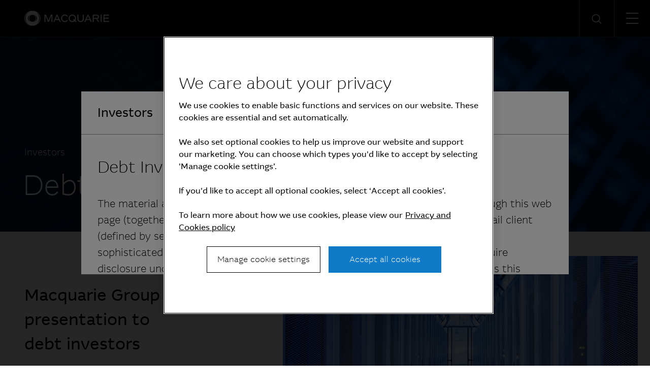

--- FILE ---
content_type: text/html; charset=UTF-8
request_url: https://www.macquarie.com/uk/en/investors/debt-investors.html
body_size: 11212
content:

<!DOCTYPE HTML>
<html lang="en">
    <head>
    <meta charset="UTF-8"/>
    <title>Debt Investors | Investors | Macquarie Group</title>
    <meta name="keywords" content="Investors"/>
    <meta name="description" content="Macquarie Group debt investors can find information on secured and unsecured funding, credit ratings,  PUMA, SMART, MEF, and more. "/>
    <meta name="template" content="macq-content"/>
    <meta name="viewport" content="width=device-width, initial-scale=1"/>
    <meta name="google-site-verification" content="MLXwaMq143Um2RPVU165YgmQ-09-KZOCi7n9n6FuNZs"/>
    
<meta property="og:title" content="Debt Investors | Investors | Macquarie Group"/>
<meta property="og:description" content="Macquarie Group debt investors can find information on secured and unsecured funding, credit ratings,  PUMA, SMART, MEF, and more. "/>
<meta property="og:url" content="https://www.macquarie.com/uk/en/investors/debt-investors.html"/>
<meta property="og:image" content="https://www.macquarie.com/uk/en/investors/debt-investors.thumb.800.480.png?ck=1762485655"/>
<meta property="og:type" content="website"/>
<meta property="og:site_name" content="Macquarie"/>

<meta names="twitter:card" content="summary_large_image"/>

    <!-- Structured Data  -->
    

    


    <meta name="viewport" content="width=device-width, initial-scale=1, shrink-to-fit=no"/>



    

    
    
    <script defer="defer" type="text/javascript" src="/.rum/@adobe/helix-rum-js@%5E2/dist/rum-standalone.js"></script>
<link rel="canonical" href="https://www.macquarie.com/uk/en/investors/debt-investors.html"/>

    <link rel="alternate" href="https://www.macquarie.com/is/en/investors/debt-investors.html" hreflang="en-is"/>
<link rel="alternate" href="https://www.macquarie.com/se/en/investors/debt-investors.html" hreflang="en-se"/>
<link rel="alternate" href="https://www.macquarie.com/no/en/investors/debt-investors.html" hreflang="en-no"/>
<link rel="alternate" href="https://www.macquarie.com/fi/en/investors/debt-investors.html" hreflang="en-fi"/>
<link rel="alternate" href="https://www.macquarie.com/au/en/investors/debt-investors.html" hreflang="en-au"/>
<link rel="alternate" href="https://www.macquarie.com/at/en/investors/debt-investors.html" hreflang="en-at"/>
<link rel="alternate" href="https://www.macquarie.com/be/en/investors/debt-investors.html" hreflang="en-be"/>
<link rel="alternate" href="https://www.macquarie.com/br/en/investors/debt-investors.html" hreflang="en-br"/>
<link rel="alternate" href="https://www.macquarie.com/ca/en/investors/debt-investors.html" hreflang="en-ca"/>
<link rel="alternate" href="https://www.macquarie.com/cl/en/investors/debt-investors.html" hreflang="en-cl"/>
<link rel="alternate" href="https://www.macquarie.com/cn/en/investors/debt-investors.html" hreflang="en-cn"/>
<link rel="alternate" href="https://www.macquarie.com/cz/en/investors/debt-investors.html" hreflang="en-cz"/>
<link rel="alternate" href="https://www.macquarie.com/dk/en/investors/debt-investors.html" hreflang="en-dk"/>
<link rel="alternate" href="https://www.macquarie.com/fr/en/investors/debt-investors.html" hreflang="en-fr"/>
<link rel="alternate" href="https://www.macquarie.com/de/en/investors/debt-investors.html" hreflang="en-de"/>
<link rel="alternate" href="https://www.macquarie.com/hk/en/investors/debt-investors.html" hreflang="en-hk"/>
<link rel="alternate" href="https://www.macquarie.com/in/en/investors/debt-investors.html" hreflang="en-in"/>
<link rel="alternate" href="https://www.macquarie.com/id/en/investors/debt-investors.html" hreflang="en-id"/>
<link rel="alternate" href="https://www.macquarie.com/ie/en/investors/debt-investors.html" hreflang="en-ie"/>
<link rel="alternate" href="https://www.macquarie.com/it/en/investors/debt-investors.html" hreflang="en-it"/>
<link rel="alternate" href="https://www.macquarie.com/jp/en/investors/debt-investors.html" hreflang="en-jp"/>
<link rel="alternate" href="https://www.macquarie.com/lu/en/investors/debt-investors.html" hreflang="en-lu"/>
<link rel="alternate" href="https://www.macquarie.com/my/en/investors/debt-investors.html" hreflang="en-my"/>
<link rel="alternate" href="https://www.macquarie.com/mx/en/investors/debt-investors.html" hreflang="en-mx"/>
<link rel="alternate" href="https://www.macquarie.com/nl/en/investors/debt-investors.html" hreflang="en-nl"/>
<link rel="alternate" href="https://www.macquarie.com/nz/en/investors/debt-investors.html" hreflang="en-nz"/>
<link rel="alternate" href="https://www.macquarie.com/ph/en/investors/debt-investors.html" hreflang="en-ph"/>
<link rel="alternate" href="https://www.macquarie.com/pl/en/investors/debt-investors.html" hreflang="en-pl"/>
<link rel="alternate" href="https://www.macquarie.com/sg/en/investors/debt-investors.html" hreflang="en-sg"/>
<link rel="alternate" href="https://www.macquarie.com/za/en/investors/debt-investors.html" hreflang="en-za"/>
<link rel="alternate" href="https://www.macquarie.com/kr/en/investors/debt-investors.html" hreflang="en-kr"/>
<link rel="alternate" href="https://www.macquarie.com/es/en/investors/debt-investors.html" hreflang="en-es"/>
<link rel="alternate" href="https://www.macquarie.com/ch/en/investors/debt-investors.html" hreflang="en-ch"/>
<link rel="alternate" href="https://www.macquarie.com/tw/en/investors/debt-investors.html" hreflang="en-tw"/>
<link rel="alternate" href="https://www.macquarie.com/th/en/investors/debt-investors.html" hreflang="en-th"/>
<link rel="alternate" href="https://www.macquarie.com/ae/en/investors/debt-investors.html" hreflang="en-ae"/>
<link rel="alternate" href="https://www.macquarie.com/uk/en/investors/debt-investors.html" hreflang="en-uk"/>
<link rel="alternate" href="https://www.macquarie.com/us/en/investors/debt-investors.html" hreflang="en-us"/>
<link rel="alternate" href="https://www.macquarie.com/li/en/investors/debt-investors.html" hreflang="en-li"/>
<link rel="alternate" href="https://www.macquarie.com/" hreflang="x-default"/>



    

        <!-- Google Tag Manager -->
        <script>
            dataLayer = [];
        </script>

        <script>(function(w,d,s,l,i){w[l]=w[l]||[];w[l].push({'gtm.start':
                new Date().getTime(),event:'gtm.js'});var f=d.getElementsByTagName(s)[0],
            j=d.createElement(s),dl=l!='dataLayer'?'&l='+l:'';j.async=true;j.src=
            'https://www.googletagmanager.com/gtm.js?id='+i+dl+"";f.parentNode.insertBefore(j,f);
        })(window,document,'script','dataLayer','GTM\u002DND5NW7V');</script>
        <!-- End Google Tag Manager -->
    






    
<link rel="stylesheet" href="/etc.clientlibs/mac-common/clientlibs/clientlib-dependencies.lc-f412ae0b903de72e70c2f59203491768-lc.min.css" type="text/css">




    
<link rel="stylesheet" href="/etc.clientlibs/mac-common/clientlibs/clientlib-site.lc-79c2b5b82d2c85f2809bbf58af8635b7-lc.min.css" type="text/css">




<link rel="shortcut icon" type="image/x-icon" href="/assets/macq/favicon.ico"/>


    
<link rel="stylesheet" href="/etc.clientlibs/macq/clientlibs/clientlib-site.lc-104a559765176a8154024c0b24c8239b-lc.min.css" type="text/css">




    
<link rel="stylesheet" href="/etc.clientlibs/mam-common/clientlibs/clientlib-site.lc-df34dc8d78e0a59dca272c7fed758fe1-lc.min.css" type="text/css">




    
<link rel="stylesheet" href="/etc.clientlibs/mam-common/clientlibs/clientlib-react.lc-8fd15583400b3d56b0faa2aad1a1996e-lc.min.css" type="text/css">










    
    
    

    

    
    
    

    
</head>
    <body class="page basicpage" id="page-f2c9651de8">
        
        
        
            




            



            

    <!-- Google Tag Manager (noscript) -->
    <noscript><iframe src="https://www.googletagmanager.com/ns.html?id=GTM\u002DND5NW7V" height="0" width="0" style="display:none;visibility:hidden"></iframe></noscript>
    <!-- End Google Tag Manager (noscript) -->


<div class="header-parsys iparsys parsys">




    
        
        
        <div class="newpar new section">

</div>

    
        
        
        <div class="par iparys_inherited">

    
    
    
    
        
        
        <div class="mac-navigation navigation"><div data-component="navigation-v2">
    <div class="navigation-v2__wrapper my-width-full bg--black">
        <div class="responsivegrid">
            <div class="header container">
                <a id="skip-links" tabindex="-1"></a>
                <a class="header__logo-link" href="/uk/en.html">
                    <span class="header__logo-wrapper">
                        <img class="header__logo" src="/assets/macq/site-wide-assets/common-icons/macquarie-logo.svg" alt="Macquarie Group Limited"/>
                    </span>
                </a>

                <nav class="nav-container" itemtype="http://schema.org/SiteNavigationElement">
                    <ul aria-label="functions" id="nav-menu" role="menubar" class="menu__item ">
                        
                            
                                <li aria-haspopup="true" role="menuitem" class="menu__item ">
                                    
                                        <span class="menu__item-heading">Insights</span>
                                    
                                    
                                    <div class="submenu-container animated">
                                        <div class="responsivegrid">

                                            <ul class="submenu submenu--with-description" role="menu">
                                                <li class="submenu__group">
                                                    <p class="submenu__heading">Insights</p>
                                                    <p class="submenu__description">As a global specialist in sectors ranging from renewables and infrastructure to technology, resources, commodities and energy, Macquarie has deep expertise and capabilities in these areas.</p>
                                                    <a href="/uk/en/insights.html" tabindex="0" class="submenu__link"><span class="icon-arrow-right submenu__arrow-right"></span>Explore our insights</a>
                                                </li>
                                                
                                                    
                                                        <li class="submenu__group">
                                                            
                                                                <p class="submenu__group-heading">Topics</p>
                                                            
                                                            <ul class="submenu__list">
                                                                

                                                                    <li class="submenu__item" role="menuitem">
                                                                        
                                                                            <a href="/uk/en/insights/climate-change.html" class="submenu__link">Climate change</a>
                                                                        
                                                                        
                                                                    </li>
                                                                

                                                                    <li class="submenu__item" role="menuitem">
                                                                        
                                                                            <a href="/uk/en/insights/commodities.html" class="submenu__link">Commodities</a>
                                                                        
                                                                        
                                                                    </li>
                                                                

                                                                    <li class="submenu__item" role="menuitem">
                                                                        
                                                                            <a href="/uk/en/insights/energy.html" class="submenu__link">Energy</a>
                                                                        
                                                                        
                                                                    </li>
                                                                

                                                                    <li class="submenu__item" role="menuitem">
                                                                        
                                                                            <a href="/uk/en/insights/industrials.html" class="submenu__link">Industrials</a>
                                                                        
                                                                        
                                                                    </li>
                                                                

                                                                    <li class="submenu__item" role="menuitem">
                                                                        
                                                                            <a href="/uk/en/insights/investing.html" class="submenu__link">Investing</a>
                                                                        
                                                                        
                                                                    </li>
                                                                

                                                                    <li class="submenu__item" role="menuitem">
                                                                        
                                                                            <a href="/uk/en/insights/infrastructure.html" class="submenu__link">Infrastructure</a>
                                                                        
                                                                        
                                                                    </li>
                                                                

                                                                    <li class="submenu__item" role="menuitem">
                                                                        
                                                                            <a href="/uk/en/insights/market-commentary.html" class="submenu__link">Market commentary</a>
                                                                        
                                                                        
                                                                    </li>
                                                                

                                                                    <li class="submenu__item" role="menuitem">
                                                                        
                                                                            <a href="/uk/en/insights/technology-and-services.html" class="submenu__link">Technology and services</a>
                                                                        
                                                                        
                                                                    </li>
                                                                
                                                            </ul>
                                                        </li>
                                                    
                                                
                                                    
                                                        <li class="submenu__group">
                                                            
                                                                <p class="submenu__group-heading">Spotlight topic</p>
                                                            
                                                            <ul class="submenu__list">
                                                                

                                                                    <li class="submenu__item" role="menuitem">
                                                                        
                                                                            <a href="/uk/en/insights/sovereign-resilience.html" class="submenu__link">Sovereign resilience</a>
                                                                        
                                                                        
                                                                    </li>
                                                                

                                                                    <li class="submenu__item" role="menuitem">
                                                                        
                                                                            <a href="/uk/en/insights/investing-across-the-digital-ecosystem.html" class="submenu__link">Digital ecosystem</a>
                                                                        
                                                                        
                                                                    </li>
                                                                
                                                            </ul>
                                                        </li>
                                                    
                                                
                                            </ul>
                                        </div>
                                    </div>
                                </li>
                            
                            
                        
                            
                                <li aria-haspopup="true" role="menuitem" class="menu__item ">
                                    
                                        <span class="menu__item-heading">About</span>
                                    
                                    
                                    <div class="submenu-container animated">
                                        <div class="responsivegrid">

                                            <ul class="submenu submenu--with-description" role="menu">
                                                <li class="submenu__group">
                                                    <p class="submenu__heading">About</p>
                                                    <p class="submenu__description">We are a global financial services organisation with Australian heritage, operating in 31 markets.</p>
                                                    <a href="/uk/en/about.html" tabindex="0" class="submenu__link"><span class="icon-arrow-right submenu__arrow-right"></span>Learn about us</a>
                                                </li>
                                                
                                                    
                                                        <li class="submenu__group">
                                                            
                                                            <ul class="submenu__list">
                                                                

                                                                    <li class="submenu__item" role="menuitem">
                                                                        
                                                                            <a href="/uk/en/about/news.html" class="submenu__link">News</a>
                                                                        
                                                                        
                                                                    </li>
                                                                

                                                                    <li class="submenu__item" role="menuitem">
                                                                        
                                                                            <a href="/uk/en/about/company.html" class="submenu__link">Company</a>
                                                                        
                                                                        
                                                                    </li>
                                                                

                                                                    <li class="submenu__item" role="menuitem">
                                                                        
                                                                            <a href="/uk/en/about/community.html" class="submenu__link">Community</a>
                                                                        
                                                                        
                                                                    </li>
                                                                

                                                                    <li class="submenu__item" role="menuitem">
                                                                        
                                                                            <a href="/uk/en/about/company/sustainability.html" class="submenu__link">Sustainability</a>
                                                                        
                                                                        
                                                                    </li>
                                                                
                                                            </ul>
                                                        </li>
                                                    
                                                
                                                    
                                                        <li class="submenu__group">
                                                            
                                                            <ul class="submenu__list">
                                                                

                                                                    <li class="submenu__item" role="menuitem">
                                                                        
                                                                            <a href="/uk/en/about/company/corporate-governance.html" class="submenu__link">Corporate Governance</a>
                                                                        
                                                                        
                                                                    </li>
                                                                

                                                                    <li class="submenu__item" role="menuitem">
                                                                        
                                                                            <a href="/uk/en/about/company/board-of-directors.html" class="submenu__link">Board of Directors</a>
                                                                        
                                                                        
                                                                    </li>
                                                                

                                                                    <li class="submenu__item" role="menuitem">
                                                                        
                                                                            <a href="/uk/en/about/company/executive-committee.html" class="submenu__link">Executive Committee</a>
                                                                        
                                                                        
                                                                    </li>
                                                                

                                                                    <li class="submenu__item" role="menuitem">
                                                                        
                                                                            <a href="/uk/en/about/company/risk-management.html" class="submenu__link">Risk management</a>
                                                                        
                                                                        
                                                                    </li>
                                                                
                                                            </ul>
                                                        </li>
                                                    
                                                
                                                    
                                                        <li class="submenu__group">
                                                            
                                                            <ul class="submenu__list">
                                                                

                                                                    <li class="submenu__item" role="menuitem">
                                                                        
                                                                            <a href="/uk/en/about/company/macquarie-asset-management.html" class="submenu__link">Macquarie Asset Management</a>
                                                                        
                                                                        
                                                                    </li>
                                                                

                                                                    <li class="submenu__item" role="menuitem">
                                                                        
                                                                            <a href="/uk/en/about/company/banking-and-financial-services.html" class="submenu__link">Banking and Financial Services</a>
                                                                        
                                                                        
                                                                    </li>
                                                                

                                                                    <li class="submenu__item" role="menuitem">
                                                                        
                                                                            <a href="/uk/en/about/company/commodities-and-global-markets.html" class="submenu__link">Commodities and Global Markets</a>
                                                                        
                                                                        
                                                                    </li>
                                                                

                                                                    <li class="submenu__item" role="menuitem">
                                                                        
                                                                            <a href="/uk/en/about/company/macquarie-capital.html" class="submenu__link">Macquarie Capital</a>
                                                                        
                                                                        
                                                                    </li>
                                                                
                                                            </ul>
                                                        </li>
                                                    
                                                
                                            </ul>
                                        </div>
                                    </div>
                                </li>
                            
                            
                        
                            
                                <li aria-haspopup="true" role="menuitem" class="menu__item ">
                                    
                                        <span class="menu__item-heading">Investors</span>
                                    
                                    
                                    <div class="submenu-container animated">
                                        <div class="responsivegrid">

                                            <ul class="submenu submenu--with-description" role="menu">
                                                <li class="submenu__group">
                                                    <p class="submenu__heading">Investors</p>
                                                    <p class="submenu__description">We offer our investors a track record of unbroken profitability.</p>
                                                    <a href="/uk/en/investors.html" tabindex="0" class="submenu__link"><span class="icon-arrow-right submenu__arrow-right"></span>Visit our investor centre</a>
                                                </li>
                                                
                                                    
                                                        <li class="submenu__group">
                                                            
                                                            <ul class="submenu__list">
                                                                

                                                                    <li class="submenu__item" role="menuitem">
                                                                        
                                                                            <a href="/uk/en/investors/results.html" class="submenu__link">Results and presentations</a>
                                                                        
                                                                        
                                                                    </li>
                                                                

                                                                    <li class="submenu__item" role="menuitem">
                                                                        
                                                                            <a href="/uk/en/investors/dividends.html" class="submenu__link">Dividends</a>
                                                                        
                                                                        
                                                                    </li>
                                                                

                                                                    <li class="submenu__item" role="menuitem">
                                                                        
                                                                            <a href="/uk/en/investors/debt-investors.html" class="submenu__link">Debt investors</a>
                                                                        
                                                                        
                                                                    </li>
                                                                

                                                                    <li class="submenu__item" role="menuitem">
                                                                        
                                                                            <a href="/uk/en/investors/reports.html" class="submenu__link">Reports</a>
                                                                        
                                                                        
                                                                    </li>
                                                                
                                                            </ul>
                                                        </li>
                                                    
                                                
                                                    
                                                        <li class="submenu__group">
                                                            
                                                            <ul class="submenu__list">
                                                                

                                                                    <li class="submenu__item" role="menuitem">
                                                                        
                                                                            <a href="/uk/en/investors/other-securities.html" class="submenu__link">Other securities</a>
                                                                        
                                                                        
                                                                    </li>
                                                                

                                                                    <li class="submenu__item" role="menuitem">
                                                                        
                                                                            <a href="/uk/en/investors/regulatory-disclosures.html" class="submenu__link">Regulatory disclosures</a>
                                                                        
                                                                        
                                                                    </li>
                                                                
                                                            </ul>
                                                        </li>
                                                    
                                                
                                            </ul>
                                        </div>
                                    </div>
                                </li>
                            
                            
                        
                            
                                <li aria-haspopup="true" role="menuitem" class="menu__item ">
                                    
                                        <span class="menu__item-heading">Careers</span>
                                    
                                    
                                    <div class="submenu-container animated">
                                        <div class="responsivegrid">

                                            <ul class="submenu submenu--with-description" role="menu">
                                                <li class="submenu__group">
                                                    <p class="submenu__heading">Careers</p>
                                                    <p class="submenu__description">We believe in a workplace where every person is valued for their uniqueness and where different views and ideas are embraced.</p>
                                                    <a href="/uk/en/careers.html" tabindex="0" class="submenu__link"><span class="icon-arrow-right submenu__arrow-right"></span>Explore careers</a>
                                                </li>
                                                
                                                    
                                                        <li class="submenu__group">
                                                            
                                                                <p class="submenu__group-heading">Life at Macquarie</p>
                                                            
                                                            <ul class="submenu__list">
                                                                

                                                                    <li class="submenu__item" role="menuitem">
                                                                        
                                                                            <a href="/uk/en/careers/why-macquarie.html" class="submenu__link">Why Macquarie</a>
                                                                        
                                                                        
                                                                    </li>
                                                                

                                                                    <li class="submenu__item" role="menuitem">
                                                                        
                                                                            <a href="/uk/en/careers/operating-and-central-service-groups.html" class="submenu__link">Operating and central service groups</a>
                                                                        
                                                                        
                                                                    </li>
                                                                

                                                                    <li class="submenu__item" role="menuitem">
                                                                        
                                                                            <a href="/uk/en/careers/our-people.html#europe-the-middle-east-and-africa" class="submenu__link">Our people</a>
                                                                        
                                                                        
                                                                    </li>
                                                                

                                                                    <li class="submenu__item" role="menuitem">
                                                                        
                                                                            <a href="/uk/en/careers/benefits.html" class="submenu__link">Benefits and wellbeing</a>
                                                                        
                                                                        
                                                                    </li>
                                                                

                                                                    <li class="submenu__item" role="menuitem">
                                                                        
                                                                            <a href="/uk/en/careers/our-inclusive-workplace.html" class="submenu__link">Our inclusive workplace</a>
                                                                        
                                                                        
                                                                    </li>
                                                                
                                                            </ul>
                                                        </li>
                                                    
                                                
                                                    
                                                        <li class="submenu__group">
                                                            
                                                                <p class="submenu__group-heading">Programmes</p>
                                                            
                                                            <ul class="submenu__list">
                                                                

                                                                    <li class="submenu__item" role="menuitem">
                                                                        
                                                                            <a href="/uk/en/careers/graduates-and-interns.html" class="submenu__link">Graduates and Interns</a>
                                                                        
                                                                        
                                                                    </li>
                                                                
                                                            </ul>
                                                        </li>
                                                    
                                                
                                                    
                                                        <li class="submenu__group">
                                                            
                                                                <p class="submenu__group-heading">Apply</p>
                                                            
                                                            <ul class="submenu__list">
                                                                

                                                                    <li class="submenu__item" role="menuitem">
                                                                        
                                                                        
                                                                            <a href="https://recruitment.macquarie.com/careers" tabindex="-1" target="_blank" class="submenu__link">Search jobs<i class="icon-external-link icon--small"></i></a>
                                                                        
                                                                    </li>
                                                                

                                                                    <li class="submenu__item" role="menuitem">
                                                                        
                                                                        
                                                                            <a href="https://recruitment.macquarie.com/careers/Login" tabindex="-1" target="_blank" class="submenu__link">Applicant login<i class="icon-external-link icon--small"></i></a>
                                                                        
                                                                    </li>
                                                                

                                                                    <li class="submenu__item" role="menuitem">
                                                                        
                                                                            <a href="/uk/en/careers/recruitment-process.html" class="submenu__link">Recruitment process</a>
                                                                        
                                                                        
                                                                    </li>
                                                                

                                                                    <li class="submenu__item" role="menuitem">
                                                                        
                                                                            <a href="/uk/en/careers/faqs.html" class="submenu__link">FAQs</a>
                                                                        
                                                                        
                                                                    </li>
                                                                

                                                                    <li class="submenu__item" role="menuitem">
                                                                        
                                                                            <a href="/uk/en/careers/contact-our-team.html" class="submenu__link">Contact our team</a>
                                                                        
                                                                        
                                                                    </li>
                                                                
                                                            </ul>
                                                        </li>
                                                    
                                                
                                            </ul>
                                        </div>
                                    </div>
                                </li>
                            
                            
                        

                        
   
      <li aria-haspopup="true" role="menuitem" class="menu__item menu__item--push-left">
          <span class="region-menu__title menu__item-heading">Region selector</span><span class="icon-globe region-menu__globe"></span><span id="region-menu__title">UK</span>
          <div class="submenu-container animated">
              <div class="responsivegrid">
                  <ul class="submenu region-submenu region-submenu--with-description" role="menu">
                      <li class="submenu__group">
                          <p class="submenu__heading">Regions</p>
                          <p class="submenu__description">Please select your region</p>
                      </li>
                      
                           
                              <li class="submenu__group region-submenu__group">
                                  Australia and New Zealand
                                  <ul class="submenu__list">
                                      
                                          <li class="submenu__item" role="menuitem">
                                            
                                            
                                                <a href="/au/en.html" class="submenu__link">Australia</a>
                                            
                                          </li>
                                      
                                          <li class="submenu__item" role="menuitem">
                                            
                                            
                                                <a href="/nz/en.html" class="submenu__link">New Zealand</a>
                                            
                                          </li>
                                      
                                  </ul>
                              </li>
                           
                      
                           
                              <li class="submenu__group region-submenu__group">
                                  Americas
                                  <ul class="submenu__list">
                                      
                                          <li class="submenu__item" role="menuitem">
                                            
                                            
                                                <a href="/br/en.html" class="submenu__link">Brazil</a>
                                            
                                          </li>
                                      
                                          <li class="submenu__item" role="menuitem">
                                            
                                            
                                                <a href="/cl/en.html" class="submenu__link">Chile</a>
                                            
                                          </li>
                                      
                                          <li class="submenu__item" role="menuitem">
                                            
                                            
                                                <a href="/mx/en.html" class="submenu__link">Mexico</a>
                                            
                                          </li>
                                      
                                          <li class="submenu__item" role="menuitem">
                                            
                                            
                                                <a href="/us/en.html" class="submenu__link">United States</a>
                                            
                                          </li>
                                      
                                  </ul>
                              </li>
                           
                      
                           
                              <li class="submenu__group region-submenu__group">
                                  Asia
                                  <ul class="submenu__list">
                                      
                                          <li class="submenu__item" role="menuitem">
                                            
                                            
                                                <a href="/cn/en.html" class="submenu__link">China</a>
                                            
                                          </li>
                                      
                                          <li class="submenu__item" role="menuitem">
                                            
                                            
                                                <a href="/cn/zh-cn.html" class="submenu__link">China (中文)</a>
                                            
                                          </li>
                                      
                                          <li class="submenu__item" role="menuitem">
                                            
                                            
                                                <a href="/hk/en.html" class="submenu__link">Hong Kong SAR</a>
                                            
                                          </li>
                                      
                                          <li class="submenu__item" role="menuitem">
                                            
                                            
                                                <a href="/in/en.html" class="submenu__link">India</a>
                                            
                                          </li>
                                      
                                          <li class="submenu__item" role="menuitem">
                                            
                                            
                                                <a href="/id/en.html" class="submenu__link">Indonesia</a>
                                            
                                          </li>
                                      
                                          <li class="submenu__item" role="menuitem">
                                            
                                            
                                                <a href="/jp/en.html" class="submenu__link">Japan</a>
                                            
                                          </li>
                                      
                                          <li class="submenu__item" role="menuitem">
                                            
                                            
                                                <a href="/jp/ja.html" class="submenu__link">Japan (日本語)</a>
                                            
                                          </li>
                                      
                                          <li class="submenu__item" role="menuitem">
                                            
                                            
                                                <a href="/my/en.html" class="submenu__link">Malaysia</a>
                                            
                                          </li>
                                      
                                          <li class="submenu__item" role="menuitem">
                                            
                                            
                                                <a href="/ph/en.html" class="submenu__link">Philippines</a>
                                            
                                          </li>
                                      
                                          <li class="submenu__item" role="menuitem">
                                            
                                            
                                                <a href="/sg/en.html" class="submenu__link">Singapore</a>
                                            
                                          </li>
                                      
                                          <li class="submenu__item" role="menuitem">
                                            
                                            
                                                <a href="/kr/en.html" class="submenu__link">South Korea</a>
                                            
                                          </li>
                                      
                                          <li class="submenu__item" role="menuitem">
                                            
                                            
                                                <a href="/kr/ko.html" class="submenu__link">South Korea (한국어)</a>
                                            
                                          </li>
                                      
                                          <li class="submenu__item" role="menuitem">
                                            
                                            
                                                <a href="/tw/en.html" class="submenu__link">Taiwan</a>
                                            
                                          </li>
                                      
                                          <li class="submenu__item" role="menuitem">
                                            
                                            
                                                <a href="/tw/zh-tw.html" class="submenu__link">Taiwan (中文)</a>
                                            
                                          </li>
                                      
                                          <li class="submenu__item" role="menuitem">
                                            
                                            
                                                <a href="/th/en.html" class="submenu__link">Thailand</a>
                                            
                                          </li>
                                      
                                  </ul>
                              </li>
                           
                      
                           
                              <li class="submenu__group region-submenu__group">
                                  Europe, Middle East and Africa
                                  <ul class="submenu__list">
                                      
                                          <li class="submenu__item" role="menuitem">
                                            
                                            
                                                <a href="/at/en.html" class="submenu__link">Austria</a>
                                            
                                          </li>
                                      
                                          <li class="submenu__item" role="menuitem">
                                            
                                            
                                                <a href="/be/en.html" class="submenu__link">Belgium</a>
                                            
                                          </li>
                                      
                                          <li class="submenu__item" role="menuitem">
                                            
                                            
                                                <a href="/cz/en.html" class="submenu__link">Czech Republic</a>
                                            
                                          </li>
                                      
                                          <li class="submenu__item" role="menuitem">
                                            
                                            
                                                <a href="/dk/en.html" class="submenu__link">Denmark</a>
                                            
                                          </li>
                                      
                                          <li class="submenu__item" role="menuitem">
                                            
                                            
                                                <a href="/fi/en.html" class="submenu__link">Finland</a>
                                            
                                          </li>
                                      
                                          <li class="submenu__item" role="menuitem">
                                            
                                            
                                                <a href="/fr/en.html" class="submenu__link">France</a>
                                            
                                          </li>
                                      
                                          <li class="submenu__item" role="menuitem">
                                            
                                            
                                                <a href="/de/en.html" class="submenu__link">Germany</a>
                                            
                                          </li>
                                      
                                          <li class="submenu__item" role="menuitem">
                                            
                                            
                                                <a href="/is/en.html" class="submenu__link">Iceland</a>
                                            
                                          </li>
                                      
                                          <li class="submenu__item" role="menuitem">
                                            
                                            
                                                <a href="/ie/en.html" class="submenu__link">Ireland</a>
                                            
                                          </li>
                                      
                                          <li class="submenu__item" role="menuitem">
                                            
                                            
                                                <a href="/it/en.html" class="submenu__link">Italy</a>
                                            
                                          </li>
                                      
                                          <li class="submenu__item" role="menuitem">
                                            
                                            
                                                <a href="/li/en.html" class="submenu__link">Liechtenstein</a>
                                            
                                          </li>
                                      
                                          <li class="submenu__item" role="menuitem">
                                            
                                            
                                                <a href="/lu/en.html" class="submenu__link">Luxembourg</a>
                                            
                                          </li>
                                      
                                          <li class="submenu__item" role="menuitem">
                                            
                                            
                                                <a href="/nl/en.html" class="submenu__link">Netherlands</a>
                                            
                                          </li>
                                      
                                          <li class="submenu__item" role="menuitem">
                                            
                                            
                                                <a href="/no/en.html" class="submenu__link">Norway</a>
                                            
                                          </li>
                                      
                                          <li class="submenu__item" role="menuitem">
                                            
                                            
                                                <a href="/pl/en.html" class="submenu__link">Poland</a>
                                            
                                          </li>
                                      
                                          <li class="submenu__item" role="menuitem">
                                            
                                            
                                                <a href="/za/en.html" class="submenu__link">South Africa</a>
                                            
                                          </li>
                                      
                                          <li class="submenu__item" role="menuitem">
                                            
                                            
                                                <a href="/es/en.html" class="submenu__link">Spain</a>
                                            
                                          </li>
                                      
                                          <li class="submenu__item" role="menuitem">
                                            
                                            
                                                <a href="/se/en.html" class="submenu__link">Sweden</a>
                                            
                                          </li>
                                      
                                          <li class="submenu__item" role="menuitem">
                                            
                                            
                                                <a href="/ch/en.html" class="submenu__link">Switzerland</a>
                                            
                                          </li>
                                      
                                          <li class="submenu__item" role="menuitem">
                                            
                                            
                                                <a href="/ae/en.html" class="submenu__link">United Arab Emirates</a>
                                            
                                          </li>
                                      
                                          <li class="submenu__item" role="menuitem">
                                            
                                            
                                                <a href="/uk/en.html" class="submenu__link">United Kingdom</a>
                                            
                                          </li>
                                      
                                  </ul>
                              </li>
                           
                      
                  </ul>
              </div>
          </div>
      </li>
   


    



                        
   
      <li aria-haspopup="true" role="menuitem" class="menu__item">
          <span class="icon-login-icon login-submenu__login"></span><span id="login-submenu__title" class="menu__item-heading">Login</span>
          <div class="submenu-container animated">
              <div class="responsivegrid">
                  <ul class="submenu login-submenu" role="menu">
                      <li class="submenu__group">
                          <p class="submenu__heading">Login</p>
                      </li>
                      
                           
                              <li class="submenu__group login-submenu__group">
                                  <p class="submenu__group-heading login-submenu__group-heading">Corporate and institutional</p>
                                  <p class="login-submenu__group-description p2"></p>
                                  <ul class="submenu__list">
                                      
                                          <li class="submenu__item" role="menuitem">
                                              <a href="https://sg.aurora.macquarie.com/" target="_blank" class="submenu__link">Macquarie Aurora<i class="icon-external-link icon--small"></i></a>
                                          </li>
                                      
                                          <li class="submenu__item" role="menuitem">
                                              <a href="https://www.macquarieconnections.com" target="_blank" class="submenu__link">Macquarie Connections<i class="icon-external-link icon--small"></i></a>
                                          </li>
                                      
                                          <li class="submenu__item" role="menuitem">
                                              <a href="https://login4.fisglobal.com/idp/MacquarieUK/?ClientID=sprint" target="_blank" class="submenu__link">Macquarie Sprint<i class="icon-external-link icon--small"></i></a>
                                          </li>
                                      
                                          <li class="submenu__item" role="menuitem">
                                              <a href="https://www.macquarieinsights.com/#/login" target="_blank" class="submenu__link">Research<i class="icon-external-link icon--small"></i></a>
                                          </li>
                                      
                                  </ul>
                              </li>
                           
                      
                           
                              <li class="submenu__group login-submenu__group">
                                  <p class="submenu__group-heading login-submenu__group-heading">Macquarie Bank</p>
                                  <p class="login-submenu__group-description p2">Follow the links to find the logins you’re looking for:</p>
                                  <ul class="submenu__list">
                                      
                                          <li class="submenu__item" role="menuitem">
                                              <a href="https://www.macquarie.com.au?utm_source=group&utm_medium=website&utm_campaign=home&utm_content=login_home#login" target="_blank" class="submenu__link">Personal and business customers<i class="icon-external-link icon--small"></i></a>
                                          </li>
                                      
                                          <li class="submenu__item" role="menuitem">
                                              <a href="https://www.macquarie.com.au/advisers.html?utm_source=group&utm_medium=website&utm_campaign=home&utm_content=login_advisers#login" target="_blank" class="submenu__link">Advisers<i class="icon-external-link icon--small"></i></a>
                                          </li>
                                      
                                          <li class="submenu__item" role="menuitem">
                                              <a href="https://www.macquarie.com.au/brokers.html?utm_source=group&utm_medium=website&utm_campaign=home&utm_content=login_brokers#login" target="_blank" class="submenu__link">Brokers<i class="icon-external-link icon--small"></i></a>
                                          </li>
                                      
                                  </ul>
                              </li>
                           
                      
                  </ul>
              </div>
          </div>
      </li>
   


    


                    </ul>

                    <div aria-haspopup="true" class="search__container">
                      
    <div class="search__icon-container" tabindex="0">
        <span class="search__icon-label">Search</span>
        <span aria-controls="search-panel" class="icon-search search__icon-search search__icon-search--nav"></span>
        <span class="icon-close search__icon-close"></span>
    </div>
    <div id="search-panel" class="search__overlay" data-results-page="/uk/en/search">
        <div class="responsivegrid">
            <div class="search__fields">
                <input type="text" name="searchText" id="searchText" class="search__input" placeholder="I am looking for..." autocomplete="off" aria-label="I am looking for..."/>
                <button type="button" class="icon-search search__icon-search search__icon-search--overlay" id="searchButton" aria-label="Search"></button>
            </div>
            
                <div class="search__results" data-mobile-max-results="3" data-desktop-max-results="5" data-search-collection="macq:search/uk-search">
                </div>
            
        </div>
    </div>


    

                    </div>

                    <button aria-controls="nav-menu" aria-expanded="false" class="toggle" id="menubarToggle">
                        <span>Menu</span>
                        <span></span>
                        <span></span>
                    </button>

                </nav>
                
    

            </div>
        </div>
    </div>
</div>
<div class="responsive-height"></div>
</div>

    

</div>

    

</div>
<div class="alert alert-banner text"><div class="cmp-alert-banner" data-component="cmp-alert-banner">

  
    
    
<script src="/etc.clientlibs/mac-common/clientlibs/clientlib-vendor.lc-df92a54c46a9ff07ed70ccfd07df59f6-lc.min.js"></script>



  

  
    
<script src="/etc.clientlibs/mac-common/clientlibs/clientlib-react.lc-4c02fdaf8b70ca44ba53787a4f831022-lc.min.js"></script>




  <div data-react-component="AlertBanner"></div>
</div>

    
</div>
<div class="root parsys">




    
    
    <div class="general-hero">
    <div class="cmp-general-hero
                cmp-general-hero--image
                cmp-general-hero--short
                cmp-general-hero--light
                cmp-general-hero__text--light">
        <div class="cmp-general-hero__container">
            
                <div class="cmp-general-hero__image ">
<div data-cmp-is="image" data-cmp-lazythreshold="0" data-cmp-src="/uk/en/investors/debt-investors/_jcr_content/root/general_hero/desktop-image.coreimg{.width}.jpeg/1762485655063/debt-investors-hero.jpeg" data-asset="/assets/macq/investor/debt-investors/debt-investors-hero.jpg" data-asset-id="b734d2d1-350d-4865-8041-23f0868a4d31" id="cropable-image-a8ebd88f5e" class="cmp-image" itemscope itemtype="http://schema.org/ImageObject">
    
        
            
            <img src="/uk/en/investors/debt-investors/_jcr_content/root/general_hero/desktop-image.coreimg.jpeg/1762485655063/debt-investors-hero.jpeg" class="cmp-image__image" itemprop="contentUrl" data-cmp-hook-image="image" alt/>
            
        
    
    
    
</div>

    

</div>
                <div class="cmp-general-hero__image-mobile ">
<div data-cmp-is="image" data-cmp-lazythreshold="0" data-cmp-src="/uk/en/investors/debt-investors/_jcr_content/root/general_hero/mobile-image.coreimg{.width}.jpeg/1762485655069/debt-investors-hero.jpeg" data-asset="/assets/macq/investor/debt-investors/debt-investors-hero.jpg" data-asset-id="b734d2d1-350d-4865-8041-23f0868a4d31" id="cropable-image-4747c18c0b" class="cmp-image" itemscope itemtype="http://schema.org/ImageObject">
    
        
            
            <img src="/uk/en/investors/debt-investors/_jcr_content/root/general_hero/mobile-image.coreimg.jpeg/1762485655069/debt-investors-hero.jpeg" class="cmp-image__image" itemprop="contentUrl" data-cmp-hook-image="image" alt/>
            
        
    
    
    
</div>

    

</div>
            
            <div class="cmp-general-hero__content-container">
              <div class="responsivegrid">
                <div class="cmp-general-hero__content">
                    <p class="cmp-general-hero__category p2">Investors</p>
                    <h1 class="cmp-general-hero__heading">Debt investors</h1>
                    
                </div>
              </div>
            </div>
        </div>
    </div>


    

</div>


    
    
    <div class="experiencefragment">

    
    

    



<div class="xf-content-height">
    <div class="root parsys">




    
    
    <div class="colour-block"><div class="my-width-full colour-block colour-block-white-white margin-bottom-16 dark-text" data-component="true">
    <div class="responsivegrid layout-flex layout-flex--reverse align-center layout--no-padding">


<div class="aem-Grid aem-Grid--12 aem-Grid--small--12 aem-Grid--default--12 aem-Grid--medium--12 ">
    
    <div class="image aem-GridColumn--offset--medium--0 aem-GridColumn--medium--none aem-GridColumn--default--none aem-GridColumn--medium--12 aem-GridColumn aem-GridColumn--default--7 aem-GridColumn--offset--default--0"><div class="dark-text cmp-image__container" data-component="true">
    <div data-cmp-is="image" data-cmp-lazy data-cmp-src="/fragments/macq/global/investor-centre/debt_investors/promo-tile/promo-tile/_jcr_content/root/colour_block_copy_co/grid/image.coreimg.82{.width}.jpeg/1762466110854/hy26-hero-desktop.jpeg" data-cmp-widths="288,384,480,576,672,768,864,960,1056,1152,1248,1344" data-asset="/assets/macq/investor/images/hy26-hero-desktop.jpg" data-title="Aligned Data Centre" class="cmp-image" itemscope itemtype="http://schema.org/ImageObject">
        
            <noscript data-cmp-hook-image="noscript">
                
                <img src="/fragments/macq/global/investor-centre/debt_investors/promo-tile/promo-tile/_jcr_content/root/colour_block_copy_co/grid/image.coreimg.jpeg/1762466110854/hy26-hero-desktop.jpeg" class="cmp-image__image" itemprop="contentUrl" data-cmp-hook-image="image" onload="window.alignText && window.alignText();" alt="Aligned Data Centre"/>
                
            </noscript>
        
        
        
    </div>
    
    

</div>
</div>
<div class="responsivegrid layout-flex align-center layout--no-padding aem-GridColumn--offset--medium--0 aem-GridColumn--small--none aem-GridColumn--medium--none aem-GridColumn--default--none aem-GridColumn--medium--12 aem-GridColumn aem-GridColumn--small--12 aem-GridColumn--offset--small--0 aem-GridColumn--default--5 aem-GridColumn--offset--default--0">


<div class="aem-Grid aem-Grid--5 aem-Grid--small--12 aem-Grid--default--5 aem-Grid--xsmall--5 aem-Grid--medium--12 ">
    
    <div class="text aem-GridColumn--offset--medium--0 aem-GridColumn--small--none aem-GridColumn--medium--none aem-GridColumn--default--none aem-GridColumn--medium--12 aem-GridColumn aem-GridColumn--small--12 aem-GridColumn--offset--small--0 aem-GridColumn--default--5 aem-GridColumn--offset--default--0"><div class="dark-text">
    
<div id="text-a15c12c88a" class="cmp-text">
    <h3>Macquarie Group presentation to debt investors <br />
<span class="p1">November 2025</span></h3>

</div>

    


</div>

    

</div>
<div class="cta aem-GridColumn--small--none aem-GridColumn--small--7 aem-GridColumn--offset--xsmall--0 aem-GridColumn--medium--3 aem-GridColumn--default--none aem-GridColumn--xsmall--5 aem-GridColumn--xsmall--none aem-GridColumn aem-GridColumn--offset--small--0 aem-GridColumn--default--3 aem-GridColumn--offset--default--0">
    
      <a class="cmp-cta cmp-cta--primary cmp-cta--long light blue  p2" href="/assets/macq/investor/debt-investors/docs/mgl-presentation-to-debt-investors.pdf" target="_blank" title="View presentation (PDF)">
        
        <span class="cmp-cta__text">View presentation (PDF)</span>
      </a>



    

</div>

    
</div>
</div>

    
</div>
</div>

</div>
</div>


</div>

</div>

</div>


    
    
    <div class="colour-block"><div class="my-width-full colour-block colour-block-white-white dark-text" data-component="true">
    <div class="responsivegrid layout-flex align-center">


<div class="aem-Grid aem-Grid--12 aem-Grid--small--12 aem-Grid--default--12 aem-Grid--xsmall--12 ">
    
    <div class="text aem-GridColumn--small--none aem-GridColumn--offset--xsmall--0 aem-GridColumn--default--none aem-GridColumn--xsmall--12 aem-GridColumn--xsmall--none aem-GridColumn aem-GridColumn--small--12 aem-GridColumn--offset--small--0 aem-GridColumn--default--12 aem-GridColumn--offset--default--0"><div class="dark-text">
    
<div id="text-6d214c896a" class="cmp-text">
    <h2>Macquarie Group funding structure</h2>
<p>Macquarie Group has two primary external funding vehicles:</p>
<ul><li><span class="p1">Macquarie Bank Limited (MBL) which provides funding to the Bank Group.</span></li><li><span class="p1">Macquarie Group Limited (MGL) which provides funding predominately to the Non-Bank Group</span></li></ul>
<p>MBL and MGL have separate and distinct funding, capital and liquidity management requirements.</p>

</div>

    


</div>

    

</div>
<div class="image aem-GridColumn--small--none aem-GridColumn--default--none aem-GridColumn aem-GridColumn--small--12 aem-GridColumn--offset--small--0 aem-GridColumn--default--8 aem-GridColumn--offset--default--2"><div class="dark-text cmp-image__container" data-component="true">
    <div data-cmp-is="image" data-cmp-lazy data-cmp-src="/uk/en/investors/debt-investors/_jcr_content/root/colour_block_5098023/grid/image.coreimg{.width}.svg/1762485655135/mgl-unsecured-funding-chart.svg" data-asset="/assets/macq/investor/debt-investors/mgl-unsecured-funding-chart.svg" class="cmp-image" itemscope itemtype="http://schema.org/ImageObject">
        
            <noscript data-cmp-hook-image="noscript">
                
                <img src="/uk/en/investors/debt-investors/_jcr_content/root/colour_block_5098023/grid/image.coreimg.svg/1762485655135/mgl-unsecured-funding-chart.svg" class="cmp-image__image" itemprop="contentUrl" data-cmp-hook-image="image" onload="window.alignText && window.alignText();" alt/>
                
            </noscript>
        
        
        
    </div>
    
    

</div>
</div>
<div class="text aem-GridColumn--small--none aem-GridColumn--default--none aem-GridColumn aem-GridColumn--small--12 aem-GridColumn--offset--small--0 aem-GridColumn--default--12 aem-GridColumn--offset--default--0"><div class="dark-text">
    
<div id="text-5ae2f1fe50" class="cmp-text">
    <ol><li><span class="p3">The Bank Group comprises BFS, CGM (excluding certain assets of the Financial Markets business, certain activities of the Commodity Markets and Finance business and some other less financially significant activities which are undertaken from within the Non-Bank Group). MBL is the primary external funding vehicle for the Bank Group. Macquarie International Finance Limited (MIFL) and Macquarie Bank Europe (MBE) also operate as external funding vehicles for certain subsidiaries within the Bank Group.</span></li><li><span class="p3">Subordinated debt to meet APRA’s Loss-Absorbing Capacity (LAC) requirements.</span></li><li><span class="p3">The Non-Bank Group comprises Macquarie Capital, MAM and certain assets of the Financial Markets business, certain activities of the Commodity Markets and Finance business and some other less financially significant activities of CGM. MGL is the primary external funding vehicle for the Non-Bank Group.</span></li></ol>

</div>

    


</div>

    

</div>

    
</div>
</div>

</div>
</div>


    
    
    <div class="colour-block"><div class="my-width-full colour-block  dark-text" data-component="true">
    <div class="responsivegrid">


<div class="aem-Grid aem-Grid--12 aem-Grid--small--12 aem-Grid--default--12 aem-Grid--xsmall--12 aem-Grid--medium--12 ">
    
    <div class="tile image aem-GridColumn--small--none aem-GridColumn--medium--none aem-GridColumn--offset--xsmall--0 aem-GridColumn--default--none aem-GridColumn--xsmall--12 aem-GridColumn--offset--default--0 aem-GridColumn--offset--medium--0 aem-GridColumn--xsmall--none aem-GridColumn aem-GridColumn--small--12 aem-GridColumn--offset--small--0 aem-GridColumn--default--6 aem-GridColumn--medium--6">

    
    
        <!-- Article tile -->
        
    <div class="cmp-article-tile">
        <a href="/uk/en/investors/debt-investors/unsecured-funding.html" class="cmp-article-tile__link-container" target="_self">

            

            
                <div class="image-container">
                    <div>
<div data-cmp-is="image" data-cmp-lazythreshold="0" data-cmp-src="/uk/en/investors/debt-investors/_jcr_content/root/colour_block_2008390/grid/tile_copy_1418544104/customImage.coreimg{.width}.jpeg/1762485655252/1elizabeth-martin-place-articletile.jpeg" data-asset="/assets/macq/insights/1elizabeth-martin-place-articletile.jpg" data-asset-id="5aeb2aec-2295-4b3f-9de9-5ec97e656143" id="cropable-image-4ee750dcea" class="cmp-image" itemscope itemtype="http://schema.org/ImageObject">
    
        
            
            <img src="/uk/en/investors/debt-investors/_jcr_content/root/colour_block_2008390/grid/tile_copy_1418544104/customImage.coreimg.jpeg/1762485655252/1elizabeth-martin-place-articletile.jpeg" class="cmp-image__image" itemprop="contentUrl" data-cmp-hook-image="image" alt/>
            
        
    
    
    
</div>

    

</div>
                </div>
            

            <div class="content-block">
                <div class="content-block__top">
                    
                        <h4 class="cmp-news-tile__title">Unsecured funding</h4>
                    
                    
                         <div class="cmp-article-tile__description">
                            <span class="p3">Macquarie Group has two primary external funding vehicles:
Macquarie Bank Limited (MBL) which primarily funds the Banking Group, and
Macquarie Group Limited (MGL) which primarily funds the Non-Banking Group.</span>
                         </div>
                    
                </div>
                
                    <div class="content-block__bottom">
                        <p class="cmp-cta cmp-cta--tertiary light p2">
                            <span class="icon-arrow-right"></span>
                            <span class="cmp-cta__text">Learn more about unsecured funding</span>
                        </p>
                    </div>
                
                
            </div>
        </a>
    </div>

    
    
    
    
    


    

</div>
<div class="tile image aem-GridColumn--small--none aem-GridColumn--medium--none aem-GridColumn--offset--xsmall--0 aem-GridColumn--default--none aem-GridColumn--xsmall--12 aem-GridColumn--offset--default--0 aem-GridColumn--offset--medium--0 aem-GridColumn--xsmall--none aem-GridColumn aem-GridColumn--small--12 aem-GridColumn--offset--small--0 aem-GridColumn--default--6 aem-GridColumn--medium--6">

    
    
        <!-- Article tile -->
        
    <div class="cmp-article-tile">
        <a href="/uk/en/investors/debt-investors/secured-funding.html" class="cmp-article-tile__link-container" target="_self">

            

            
                <div class="image-container">
                    <div>
<div data-cmp-is="image" data-cmp-lazythreshold="0" data-cmp-src="/uk/en/investors/debt-investors/_jcr_content/root/colour_block_2008390/grid/tile_copy_1418544104_199559585/customImage.coreimg{.width}.jpeg/1762485655304/energy-residential-housing-16x9-1-0.jpeg" data-asset="/assets/macq/investor/debt-investors/secured-funding/images/energy-residential-housing.16x9.1.0.jpg" data-asset-id="832f932c-2445-464c-8fa6-ffe7b1af1145" id="cropable-image-a4c5cdd77d" class="cmp-image" itemscope itemtype="http://schema.org/ImageObject">
    
        
            
            <img src="/uk/en/investors/debt-investors/_jcr_content/root/colour_block_2008390/grid/tile_copy_1418544104_199559585/customImage.coreimg.jpeg/1762485655304/energy-residential-housing-16x9-1-0.jpeg" class="cmp-image__image" itemprop="contentUrl" data-cmp-hook-image="image" alt/>
            
        
    
    
    
</div>

    

</div>
                </div>
            

            <div class="content-block">
                <div class="content-block__top">
                    
                        <h4 class="cmp-news-tile__title">Secured funding</h4>
                    
                    
                         <div class="cmp-article-tile__description">
                            <span class="p3">Macquarie has been a leading participant in secured funding markets since 1993. Securitisation is used to diversify the Group’s sources of funding, most notably through the PUMA residential mortgage-backed program, the SMART asset backed program and the MBL covered bond programme.</span>
                         </div>
                    
                </div>
                
                    <div class="content-block__bottom">
                        <p class="cmp-cta cmp-cta--tertiary light p2">
                            <span class="icon-arrow-right"></span>
                            <span class="cmp-cta__text">Learn about secured funding</span>
                        </p>
                    </div>
                
                
            </div>
        </a>
    </div>

    
    
    
    
    


    

</div>
<div class="tile image aem-GridColumn--small--none aem-GridColumn--medium--none aem-GridColumn--offset--xsmall--0 aem-GridColumn--default--none aem-GridColumn--xsmall--12 aem-GridColumn--offset--default--0 aem-GridColumn--offset--medium--0 aem-GridColumn--xsmall--none aem-GridColumn aem-GridColumn--small--12 aem-GridColumn--offset--small--0 aem-GridColumn--default--6 aem-GridColumn--medium--6">

    
    
        <!-- Article tile -->
        
    <div class="cmp-article-tile">
        <a href="/uk/en/investors/debt-investors/credit-ratings.html" class="cmp-article-tile__link-container" target="_self">

            

            
                <div class="image-container">
                    <div>
<div data-cmp-is="image" data-cmp-lazythreshold="0" data-cmp-src="/uk/en/investors/debt-investors/_jcr_content/root/colour_block_2008390/grid/tile_copy_1418544104_75700744/customImage.coreimg{.width}.jpeg/1762485655356/hero-private-credit-v02.jpeg" data-asset="/assets/macq/mam/capabilities/private-credit/hero-private-credit-v02.jpg" data-asset-id="ebac997e-f003-40fc-a00c-328b0805f64d" id="cropable-image-b3091776cd" class="cmp-image" itemscope itemtype="http://schema.org/ImageObject">
    
        
            
            <img src="/uk/en/investors/debt-investors/_jcr_content/root/colour_block_2008390/grid/tile_copy_1418544104_75700744/customImage.coreimg.jpeg/1762485655356/hero-private-credit-v02.jpeg" class="cmp-image__image" itemprop="contentUrl" data-cmp-hook-image="image" alt/>
            
        
    
    
    
</div>

    

</div>
                </div>
            

            <div class="content-block">
                <div class="content-block__top">
                    
                        <h4 class="cmp-news-tile__title">Credit ratings</h4>
                    
                    
                         <div class="cmp-article-tile__description">
                            <span class="p3">View credit ratings for Macquarie Bank Limited and Macquarie Group Limited and latest rating agency reports.</span>
                         </div>
                    
                </div>
                
                    <div class="content-block__bottom">
                        <p class="cmp-cta cmp-cta--tertiary light p2">
                            <span class="icon-arrow-right"></span>
                            <span class="cmp-cta__text">More about credit ratings</span>
                        </p>
                    </div>
                
                
            </div>
        </a>
    </div>

    
    
    
    
    


    

</div>
<div class="tile image aem-GridColumn--small--none aem-GridColumn--medium--none aem-GridColumn--offset--xsmall--0 aem-GridColumn--default--none aem-GridColumn--xsmall--12 aem-GridColumn--offset--default--0 aem-GridColumn--offset--medium--0 aem-GridColumn--xsmall--none aem-GridColumn aem-GridColumn--small--12 aem-GridColumn--offset--small--0 aem-GridColumn--default--6 aem-GridColumn--medium--6">

    
    
        <!-- Article tile -->
        
    <div class="cmp-article-tile">
        <a href="/uk/en/investors/debt-investors/green-financing.html" class="cmp-article-tile__link-container" target="_self">

            

            
                <div class="image-container">
                    <div>
<div data-cmp-is="image" data-cmp-lazythreshold="0" data-cmp-src="/uk/en/investors/debt-investors/_jcr_content/root/colour_block_2008390/grid/tile_copy_1418544104_907102369/customImage.coreimg{.width}.jpeg/1762485655408/hero-green-financing.jpeg" data-asset="/assets/macq/investor/debt-investors/hero-green-financing.jpg" data-asset-id="c5e7b060-30d4-4893-8a5e-0c8072c1a76b" id="cropable-image-7b8179b1f3" class="cmp-image" itemscope itemtype="http://schema.org/ImageObject">
    
        
            
            <img src="/uk/en/investors/debt-investors/_jcr_content/root/colour_block_2008390/grid/tile_copy_1418544104_907102369/customImage.coreimg.jpeg/1762485655408/hero-green-financing.jpeg" class="cmp-image__image" itemprop="contentUrl" data-cmp-hook-image="image" alt/>
            
        
    
    
    
</div>

    

</div>
                </div>
            

            <div class="content-block">
                <div class="content-block__top">
                    
                        <h4 class="cmp-news-tile__title">Green financing</h4>
                    
                    
                         <div class="cmp-article-tile__description">
                            <span class="p3">View Macquarie&#39;s Green Finance Framework and reports.</span>
                         </div>
                    
                </div>
                
                    <div class="content-block__bottom">
                        <p class="cmp-cta cmp-cta--tertiary light p2">
                            <span class="icon-arrow-right"></span>
                            <span class="cmp-cta__text">More about green financing</span>
                        </p>
                    </div>
                
                
            </div>
        </a>
    </div>

    
    
    
    
    


    

</div>

    
</div>
</div>

</div>
</div>


    
    
    <div class="colour-block"><div class="my-width-full colour-block  dark-text" data-component="true">
    <div class="responsivegrid">


<div class="aem-Grid aem-Grid--12 aem-Grid--default--12 ">
    
    
    
</div>
</div>

</div>
</div>


    
    
    <div class="colour-block"><div class="my-width-full colour-block  dark-text" data-component="true">
    <div class="responsivegrid">


<div class="aem-Grid aem-Grid--12 aem-Grid--default--12 ">
    
    
    
</div>
</div>

</div>
</div>


    
    
    <div class="permissions-overlay"><div data-component="permissions-overlay">
	<div class="permissions-overlay__container">
		<div class="permissions-overlay__modal">
			<div class="permissions-overlay__header permissions-overlay__header--breakline">
				<h4 class="permissions-overlay__header-heading">Investors</h4>
				
			</div>
			<div class="permissions-overlay__content">
				
				<div class="permissions-overlay__content-description">
					<div><div class="dark-text">
    
<div id="text-f695e4b1ef" class="cmp-text">
    <h3>Debt Investors</h3>
<p> </p>
<p>The material and information on this web page and the web pages accessed through this web page (together, the &#34;website&#34;) is for distribution only to persons who are not a retail client (defined by section 761G of the Corporations Act 2001 of Australia) and who are sophisticated investors, professional investors or other investors who do not require disclosure under Part 6D.2 of the Corporations Act 2001 of Australia. If you access this website, you are confirming you are entitled to do so under all applicable laws, regulations and directives in all applicable jurisdictions.</p>
<p>By proceeding to access the pages on this website, you agree and confirm that:</p>
<ul><li><span class="p1">You have read, understood and accept the above disclaimer;</span></li><li><span class="p1">Your access to this website does not violate applicable laws, including the laws of your home jurisdiction;</span></li><li><span class="p1">You are not a &#34;retail client&#34; within the meaning of the Corporations Act and agree not to disclose the information to a person who would be a &#34;retail client&#34;; and</span></li><li><span class="p1">You are either: (a) not a “U.S. person” as that term is defined in Regulation S under the US Securities Act of 1933 (the “US Securities Act”), are not in the United States, and are not acting for the account or benefit of a U.S. person, (and you will not make a copy of any prospectus or any other material contained on this website available to, or distribute a copy of such prospectus or other material to, any such U.S. person) or (b) a “qualified institutional buyer” as that term is defined in Rule 144A under the US Securities Act.</span></li></ul>
<p>If you access this website, you are confirming that you are entitled to do so.</p>

</div>

    


</div>

    

</div>
				</div>
			</div>
			<div class="permissions-overlay__footer">
				<div class="permissions-overlay__footer-cta">
					<div>
    
      <a class="cmp-cta cmp-cta--primary cmp-cta--long light blue  p2" href="#" target="_self" title="I accept">
        
        <span class="cmp-cta__text">I accept</span>
      </a>



    

</div>
				</div>
				<div class="permissions-overlay__footer-cta permissions-overlay__footer-cta--right">
					<div>
    
      <a class="cmp-cta cmp-cta--secondary cmp-cta--long light yellow  p2" href="/uk/en.html" target="_self" title="I decline">
        
        <span class="cmp-cta__text">I decline</span>
      </a>



    

</div>
				</div>
			</div>
			<div class="permissions-overlay__disclaimer">
				<div><div class="dark-text">
    
<div id="text-4b0b2ba918" class="cmp-text">
    <p><a href="/uk/en/disclosures/important-terms-and-information.html">Important Terms and Information</a>               <a href="/uk/en/disclosures.html">Regulatory Disclosures</a>               <a href="/uk/en/disclosures/privacy-and-cookies.html">Privacy and Cookies</a>         </p>

</div>

    


</div>

    

</div>
			</div>
		</div>
	</div>
</div>


</div>


</div>
<div class="back-to-top"><div data-component="back-to-top" class="animated">
  <button type="button" class="back-to-top__button animated" aria-label="Back to top of page"><span class="sr-only"></span>
    <span class="icon-chevron-right back-to-top__button-icon"></span>
  </button>
</div>
</div>
<div class="footer-parsys iparsys parsys">




    
        
        
        <div class="newpar new section">

</div>

    
        
        
        <div class="par iparys_inherited">

    
    
    
    
        
        
        <div class="footer-v2 text"><footer>
   <div data-component="footer-v2">

      <div class="container">
         <div class="footer-v2">

            <div class="footer-v2__disclaimer-container">
               <p class="footer-v2__header p3">Disclaimer</p>

               <div class="footer-v2__text">
                  
<div id="footer-v2-2804a6a254" class="cmp-text">
    <p>This information is a general description of the Macquarie Group only. Before acting on any information, you should consider the appropriateness of it having regard to your particular objectives, financial situation and needs and seek advice. No information set out above constitutes advice, an advertisement, an invitation, a confirmation, an offer or a solicitation, to buy or sell any security or other financial, credit or lending product or to engage in any investment activity, or an offer of any banking or financial service. Some products and/or services mentioned on this website may not be suitable for you and may not be available in all jurisdictions. All securities and financial products or instrument transactions involve risks. Past performance of any product described on this site is not a reliable indication of future performance.</p>

</div>

    


               </div>
            </div>

            <div class="footer-v2__social-nav-container footer-v2__social-nav--border-top
                        footer-v2__social-nav--border-bottom">

               
                    <p class="footer-v2__social-links-label p3">Follow us</p>
               

               <ul class="footer-v2__social-links">
                  <li class="footer-v2__social-links-item">
                     <a href="https://www.facebook.com/MacquarieGroup/" aria-label="Link to share page on Facebook" target="_blank">
                       <span class="icon-facebook-circle-logo"></span>
                     </a>
                  </li>
               
                  <li class="footer-v2__social-links-item">
                     <a href="https://twitter.com/Macquarie" aria-label="Link to share page on Twitter" target="_blank">
                       <span class="icon-twitter"></span>
                     </a>
                  </li>
               
                  <li class="footer-v2__social-links-item">
                     <a href="https://www.linkedin.com/company/macquariegroup/" aria-label="Link to share page on LinkedIn" target="_blank">
                       <span class="icon-linkedin-logo"></span>
                     </a>
                  </li>
               
                  <li class="footer-v2__social-links-item">
                     <a href="https://www.instagram.com/macquariegroup/?hl=en" aria-label="Link to share page on Instagram" target="_blank">
                       <span class="icon-instagram-logo"></span>
                     </a>
                  </li>
               
                  <li class="footer-v2__social-links-item">
                     <a href="https://www.youtube.com/user/macquarie" aria-label="Link to share page on YouTube" target="_blank">
                       <span class="icon-youtube"></span>
                     </a>
                  </li>
               </ul>

               <ul class="footer-v2__nav-links p3">
                  <li class="footer-v2__nav-links-item">
                     <a href="/uk/en/about/contact.html" target="_self">Contact</a>
                  </li>
               
                  <li class="footer-v2__nav-links-item">
                     <a href="/uk/en/about/discover.html" target="_self">Discover</a>
                  </li>
               
                  <li class="footer-v2__nav-links-item">
                     <a href="/uk/en/about/news.html" target="_self">News</a>
                  </li>
               </ul>
            </div>

            <div class="footer-v2__sub-nav-container">
               <p class="footer-v2__copyright">© Macquarie Group Limited</p>

               <ul class="footer-v2__sub-nav-links">
                  
                  <li class="footer-v2__sub-nav-links-item">
                     <a href="/uk/en/disclosures/important-terms-and-information.html" target="_self">Important information</a>
                  </li>
               
                  
                  <li class="footer-v2__sub-nav-links-item">
                     <a href="/uk/en/disclosures.html" target="_self">Disclosures</a>
                  </li>
               
                  
                  <li class="footer-v2__sub-nav-links-item">
                     <a href="/uk/en/disclosures/modern-slavery-act-transparency-statement" target="_self">Modern Slavery Act</a>
                  </li>
               
                  
                  <li class="footer-v2__sub-nav-links-item">
                     <a href="/uk/en/disclosures/privacy-and-cookies.html" target="_self">Privacy and cookies</a>
                  </li>
               
                  <li class="footer-v2__sub-nav-links-item footer-v2__manage-cookies">
                     <a href="#">Manage cookie settings</a>
                  </li>
                  <li class="footer-v2__sub-nav-links-item">
                     <a href="/uk/en/sitemap.html" target="_self">Sitemap</a>
                  </li>
               </ul>
            </div>
         </div>
      </div>
   </div>
</footer></div>

    

</div>

    

</div>


<div>




    



    



</div>

            
    
    

    
    
<script src="/etc.clientlibs/core/wcm/components/commons/site/clientlibs/container.lc-0a6aff292f5cc42142779cde92054524-lc.min.js"></script>
<script src="/etc.clientlibs/mac-common/clientlibs/clientlib-dependencies.lc-3b5f8d3974cadb9881ce61d9de2894aa-lc.min.js"></script>



    
    
<script src="/etc.clientlibs/mac-common/clientlibs/clientlib-site.lc-42126ed54e9dc2babb4cb93d3251d974-lc.min.js"></script>




    

    

    




    
<script src="/etc.clientlibs/macq/clientlibs/clientlib-site.lc-d41d8cd98f00b204e9800998ecf8427e-lc.min.js"></script>




    
<script src="/etc.clientlibs/mam-common/clientlibs/clientlib-site.lc-47c4427c1aca8826fc28d5b4e34bfca5-lc.min.js"></script>




    
<script src="/etc.clientlibs/mam-common/clientlibs/clientlib-vendor.lc-df92a54c46a9ff07ed70ccfd07df59f6-lc.min.js"></script>
<script src="/etc.clientlibs/mam-common/clientlibs/clientlib-react.lc-9813eac6704b2bb419e5035525c5e014-lc.min.js"></script>




    
<script src="/etc.clientlibs/mam-common/clientlibs/clientlib-react-lib.lc-0bd887ea79941b30e4f4d9c174234121-lc.min.js"></script>




  
    
<script src="/etc.clientlibs/mam-common/clientlibs/clientlib-visualisation.lc-8e60a1bb2832923cbef8f42f3f741618-lc.min.js"></script>





  
    





  
    
<link rel="stylesheet" href="/etc.clientlibs/mam-common/clientlibs/clientlib-shareprice.lc-2f6c342c1436c504eee87a67a890b85e-lc.min.css" type="text/css">
<script src="/etc.clientlibs/mam-common/clientlibs/clientlib-shareprice.lc-bf2f0e8bf299aa58c26945b4b258057f-lc.min.js"></script>





    

    

    
    
    

            

        
    </body>
</html>
